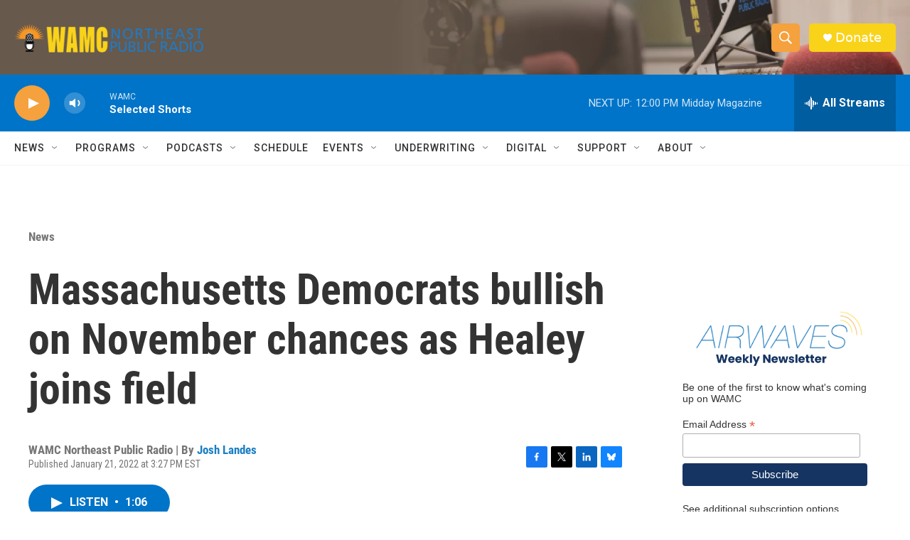

--- FILE ---
content_type: text/html; charset=utf-8
request_url: https://www.google.com/recaptcha/api2/aframe
body_size: 269
content:
<!DOCTYPE HTML><html><head><meta http-equiv="content-type" content="text/html; charset=UTF-8"></head><body><script nonce="QLF-wDjyK94GpQrgD7_RoQ">/** Anti-fraud and anti-abuse applications only. See google.com/recaptcha */ try{var clients={'sodar':'https://pagead2.googlesyndication.com/pagead/sodar?'};window.addEventListener("message",function(a){try{if(a.source===window.parent){var b=JSON.parse(a.data);var c=clients[b['id']];if(c){var d=document.createElement('img');d.src=c+b['params']+'&rc='+(localStorage.getItem("rc::a")?sessionStorage.getItem("rc::b"):"");window.document.body.appendChild(d);sessionStorage.setItem("rc::e",parseInt(sessionStorage.getItem("rc::e")||0)+1);localStorage.setItem("rc::h",'1768753445629');}}}catch(b){}});window.parent.postMessage("_grecaptcha_ready", "*");}catch(b){}</script></body></html>